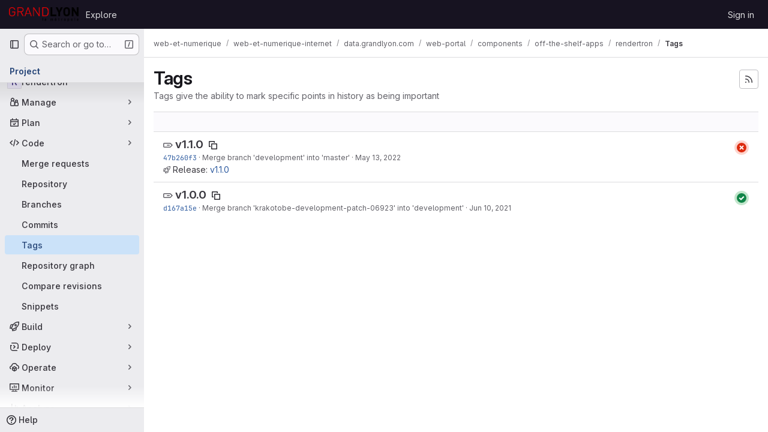

--- FILE ---
content_type: text/html; charset=utf-8
request_url: https://forge.grandlyon.com/web-et-numerique/web-et-numerique-internet/data.grandlyon.com/web-portal/components/off-the-shelf-apps/rendertron/-/tags
body_size: 9349
content:




<!DOCTYPE html>
<html class="gl-system ui-neutral with-top-bar with-header " lang="en">
<head prefix="og: http://ogp.me/ns#">
<meta charset="utf-8">
<meta content="IE=edge" http-equiv="X-UA-Compatible">
<meta content="width=device-width, initial-scale=1" name="viewport">
<title>Tags · web-et-numerique / web-et-numerique-internet / data.grandlyon.com / web-portal / components / off-the-shelf-apps / rendertron · GitLab</title>
<script>
//<![CDATA[
window.gon={};gon.api_version="v4";gon.default_avatar_url="https://forge.grandlyon.com/assets/no_avatar-849f9c04a3a0d0cea2424ae97b27447dc64a7dbfae83c036c45b403392f0e8ba.png";gon.max_file_size=50;gon.asset_host=null;gon.webpack_public_path="/assets/webpack/";gon.relative_url_root="";gon.user_color_mode="gl-system";gon.user_color_scheme="white";gon.markdown_surround_selection=null;gon.markdown_automatic_lists=null;gon.markdown_maintain_indentation=null;gon.math_rendering_limits_enabled=true;gon.allow_immediate_namespaces_deletion=true;gon.recaptcha_api_server_url="https://www.recaptcha.net/recaptcha/api.js";gon.recaptcha_sitekey=null;gon.gitlab_url="https://forge.grandlyon.com";gon.promo_url="https://about.gitlab.com";gon.forum_url="https://forum.gitlab.com";gon.docs_url="https://docs.gitlab.com";gon.revision="d80c7ce7b0f";gon.feature_category="source_code_management";gon.gitlab_logo="/assets/gitlab_logo-2957169c8ef64c58616a1ac3f4fc626e8a35ce4eb3ed31bb0d873712f2a041a0.png";gon.secure=true;gon.sprite_icons="/assets/icons-62cd41f10569bb5050df02409792752f47c042aa91f8d59f11b48b79e724f90d.svg";gon.sprite_file_icons="/assets/file_icons/file_icons-88a95467170997d6a4052c781684c8250847147987090747773c1ee27c513c5f.svg";gon.illustrations_path="/images/illustrations.svg";gon.emoji_sprites_css_path="/assets/emoji_sprites-bd26211944b9d072037ec97cb138f1a52cd03ef185cd38b8d1fcc963245199a1.css";gon.emoji_backend_version=4;gon.gridstack_css_path="/assets/lazy_bundles/gridstack-f42069e5c7b1542688660592b48f2cbd86e26b77030efd195d124dbd8fe64434.css";gon.test_env=false;gon.disable_animations=false;gon.suggested_label_colors={"#cc338b":"Magenta-pink","#dc143c":"Crimson","#c21e56":"Rose red","#cd5b45":"Dark coral","#ed9121":"Carrot orange","#eee600":"Titanium yellow","#009966":"Green-cyan","#8fbc8f":"Dark sea green","#6699cc":"Blue-gray","#e6e6fa":"Lavender","#9400d3":"Dark violet","#330066":"Deep violet","#36454f":"Charcoal grey","#808080":"Gray"};gon.first_day_of_week=1;gon.time_display_relative=true;gon.time_display_format=0;gon.ee=false;gon.jh=false;gon.dot_com=false;gon.uf_error_prefix="UF";gon.pat_prefix="";gon.keyboard_shortcuts_enabled=true;gon.broadcast_message_dismissal_path=null;gon.diagramsnet_url="https://embed.diagrams.net";gon.features={"uiForOrganizations":false,"organizationSwitching":false,"findAndReplace":false,"removeMonitorMetrics":true,"workItemViewForIssues":true,"newProjectCreationForm":false,"workItemsClientSideBoards":false,"glqlWorkItems":false,"glqlAggregation":false,"glqlTypescript":false,"whatsNewFeaturedCarousel":true,"paneledView":false,"imageLightboxes":false,"archiveGroup":false,"projectStudioEnabled":false};
//]]>
</script>

<script>
//<![CDATA[
const root = document.documentElement;
if (window.matchMedia('(prefers-color-scheme: dark)').matches) {
  root.classList.add('gl-dark');
}

window.matchMedia('(prefers-color-scheme: dark)').addEventListener('change', (e) => {
  if (e.matches) {
    root.classList.add('gl-dark');
  } else {
    root.classList.remove('gl-dark');
  }
});

//]]>
</script>




<meta content="light dark" name="color-scheme">
<link rel="stylesheet" href="/assets/application-31997b571ca7c6b3558c28dfe4ebb89a7935fcc042016b30cf4f655121658183.css" media="(prefers-color-scheme: light)" />
<link rel="stylesheet" href="/assets/application_dark-33557c9068371143727a4d6503db8b1d2946038c722ac6e5815522dee2e9ed17.css" media="(prefers-color-scheme: dark)" />
<link rel="stylesheet" href="/assets/page_bundles/commit_description-9e7efe20f0cef17d0606edabfad0418e9eb224aaeaa2dae32c817060fa60abcc.css" /><link rel="stylesheet" href="/assets/page_bundles/work_items-9c736722b9bb76f2c57757ed1bae3a5e79456e78cba897d309ea0aab9503330c.css" /><link rel="stylesheet" href="/assets/page_bundles/notes_shared-57a4db43ec755df32d86f7c5cdd49148a3b4135f33e08d3eee766fa405736239.css" />
<link rel="stylesheet" href="/assets/application_utilities-e3b0c44298fc1c149afbf4c8996fb92427ae41e4649b934ca495991b7852b855.css" media="(prefers-color-scheme: light)" />
<link rel="stylesheet" href="/assets/application_utilities_dark-e3b0c44298fc1c149afbf4c8996fb92427ae41e4649b934ca495991b7852b855.css" media="(prefers-color-scheme: dark)" />
<link rel="stylesheet" href="/assets/tailwind-a9fde9b8ef840a75f25766bd8ab8b53262d10d4a4925fa5da3838923cf8e482f.css" />


<link rel="stylesheet" href="/assets/fonts-deb7ad1d55ca77c0172d8538d53442af63604ff490c74acc2859db295c125bdb.css" />
<link rel="stylesheet" href="/assets/highlight/themes/white-be4fdae1a25a255ed59f155dc9b7449697d7552a98dd3965643301056c8f426a.css" media="(prefers-color-scheme: light)" />
<link rel="stylesheet" href="/assets/highlight/themes/dark-77ed54f14352adb6ae26be56730f321e0273576f8be6e1f73d1d2ac3ec191a0b.css" media="(prefers-color-scheme: dark)" />

<script src="/assets/webpack/runtime.e50f31f5.bundle.js" defer="defer"></script>
<script src="/assets/webpack/main.0ac71cf5.chunk.js" defer="defer"></script>
<script src="/assets/webpack/tracker.4ac2efa2.chunk.js" defer="defer"></script>
<script>
//<![CDATA[
window.snowplowOptions = {"namespace":"gl","hostname":"forge.grandlyon.com:443","postPath":"/-/collect_events","forceSecureTracker":true,"appId":"gitlab_sm"}

gl = window.gl || {};
gl.snowplowStandardContext = {"schema":"iglu:com.gitlab/gitlab_standard/jsonschema/1-1-7","data":{"environment":"self-managed","source":"gitlab-rails","correlation_id":"01KG7K92C33RE080QC5TV85JH7","plan":"free","extra":{},"user_id":null,"global_user_id":null,"user_type":null,"is_gitlab_team_member":null,"namespace_id":401,"ultimate_parent_namespace_id":23,"project_id":589,"feature_enabled_by_namespace_ids":null,"realm":"self-managed","instance_id":"48716bfe-7084-4f8b-83ad-79f1587d3db3","unique_instance_id":"1b11fea4-7783-526a-8b34-def91ab70232","host_name":"forge.grandlyon.com","instance_version":"18.5.5","context_generated_at":"2026-01-30T14:00:27.561Z"}}
gl.snowplowPseudonymizedPageUrl = "https://forge.grandlyon.com/namespace401/project589/-/tags";
gl.maskedDefaultReferrerUrl = null;
gl.ga4MeasurementId = 'G-ENFH3X7M5Y';
gl.duoEvents = [];
gl.onlySendDuoEvents = true;


//]]>
</script>
<link rel="preload" href="/assets/application_utilities-e3b0c44298fc1c149afbf4c8996fb92427ae41e4649b934ca495991b7852b855.css" as="style" type="text/css">
<link rel="preload" href="/assets/application-31997b571ca7c6b3558c28dfe4ebb89a7935fcc042016b30cf4f655121658183.css" as="style" type="text/css">
<link rel="preload" href="/assets/highlight/themes/white-be4fdae1a25a255ed59f155dc9b7449697d7552a98dd3965643301056c8f426a.css" as="style" type="text/css">




<script src="/assets/webpack/commons-pages.groups.new-pages.import.gitlab_projects.new-pages.import.manifest.new-pages.projects.n-44c6c18e.3cf8684d.chunk.js" defer="defer"></script>
<script src="/assets/webpack/commons-pages.search.show-super_sidebar.c76916f4.chunk.js" defer="defer"></script>
<script src="/assets/webpack/super_sidebar.40335732.chunk.js" defer="defer"></script>
<script src="/assets/webpack/commons-pages.projects-pages.projects.activity-pages.projects.alert_management.details-pages.project-2e472f70.e1b4e5a0.chunk.js" defer="defer"></script>
<script src="/assets/webpack/pages.projects.tags.index.b9ec5a55.chunk.js" defer="defer"></script>

<meta content="object" property="og:type">
<meta content="GitLab" property="og:site_name">
<meta content="Tags · web-et-numerique / web-et-numerique-internet / data.grandlyon.com / web-portal / components / off-the-shelf-apps / rendertron · GitLab" property="og:title">
<meta content="Forge logicielle de la Métropole de Lyon (Grand Lyon)" property="og:description">
<meta content="https://forge.grandlyon.com/assets/twitter_card-570ddb06edf56a2312253c5872489847a0f385112ddbcd71ccfa1570febab5d2.jpg" property="og:image">
<meta content="64" property="og:image:width">
<meta content="64" property="og:image:height">
<meta content="https://forge.grandlyon.com/web-et-numerique/web-et-numerique-internet/data.grandlyon.com/web-portal/components/off-the-shelf-apps/rendertron/-/tags" property="og:url">
<meta content="summary" property="twitter:card">
<meta content="Tags · web-et-numerique / web-et-numerique-internet / data.grandlyon.com / web-portal / components / off-the-shelf-apps / rendertron · GitLab" property="twitter:title">
<meta content="Forge logicielle de la Métropole de Lyon (Grand Lyon)" property="twitter:description">
<meta content="https://forge.grandlyon.com/assets/twitter_card-570ddb06edf56a2312253c5872489847a0f385112ddbcd71ccfa1570febab5d2.jpg" property="twitter:image">

<meta name="csrf-param" content="authenticity_token" />
<meta name="csrf-token" content="aK9eCKygUXkVYBCMc2P4uA61tHTfg3UQC2Z4ItoFghR6gron2ivvCC3vXn7XQx_FBSvUBiMsnm1Ev1ZwynNy3A" />
<meta name="csp-nonce" />
<meta name="action-cable-url" content="/-/cable" />
<link href="/-/manifest.json" rel="manifest">
<link rel="icon" type="image/png" href="/uploads/-/system/appearance/favicon/1/Favicon_Forge_Logicielle.png" id="favicon" data-original-href="/uploads/-/system/appearance/favicon/1/Favicon_Forge_Logicielle.png" />
<link rel="apple-touch-icon" type="image/x-icon" href="/assets/apple-touch-icon-b049d4bc0dd9626f31db825d61880737befc7835982586d015bded10b4435460.png" />
<link href="/search/opensearch.xml" rel="search" title="Search GitLab" type="application/opensearchdescription+xml">
<link rel="alternate" type="application/atom+xml" title="rendertron tags" href="https://forge.grandlyon.com/web-et-numerique/web-et-numerique-internet/data.grandlyon.com/web-portal/components/off-the-shelf-apps/rendertron/-/tags?format=atom" />




<meta content="Forge logicielle de la Métropole de Lyon (Grand Lyon)" name="description">
<meta content="#ececef" name="theme-color">
</head>

<body class="tab-width-8 gl-browser-chrome gl-platform-mac body-fixed-scrollbar" data-group="off-the-shelf-apps" data-group-full-path="web-et-numerique/web-et-numerique-internet/data.grandlyon.com/web-portal/components/off-the-shelf-apps" data-namespace-id="401" data-page="projects:tags:index" data-project="rendertron" data-project-full-path="web-et-numerique/web-et-numerique-internet/data.grandlyon.com/web-portal/components/off-the-shelf-apps/rendertron" data-project-id="589" data-project-studio-available="false" data-project-studio-enabled="false">
<div id="js-tooltips-container"></div>

<script>
//<![CDATA[
gl = window.gl || {};
gl.client = {"isChrome":true,"isMac":true};


//]]>
</script>


<header class="header-logged-out" data-testid="navbar">
<a class="gl-sr-only gl-accessibility" href="#content-body">Skip to content</a>
<div class="container-fluid">
<nav aria-label="Explore GitLab" class="header-logged-out-nav gl-flex gl-gap-3 gl-justify-between">
<div class="gl-flex gl-items-center gl-gap-1">
<span class="gl-sr-only">GitLab</span>
<a title="Homepage" id="logo" class="header-logged-out-logo has-tooltip" aria-label="Homepage" data-track-label="main_navigation" data-track-action="click_gitlab_logo_link" data-track-property="navigation_top" href="/"><img class="brand-header-logo lazy" alt="" data-src="/uploads/-/system/appearance/header_logo/1/logo-grand-lyon-la-metropole.png" src="[data-uri]" />
</a></div>
<ul class="gl-list-none gl-p-0 gl-m-0 gl-flex gl-gap-3 gl-items-center gl-grow">
<li class="header-logged-out-nav-item">
<a class="" href="/explore">Explore</a>
</li>
</ul>
<ul class="gl-list-none gl-p-0 gl-m-0 gl-flex gl-gap-3 gl-items-center gl-justify-end">
<li class="header-logged-out-nav-item">
<a href="/users/sign_in?redirect_to_referer=yes">Sign in</a>
</li>
</ul>
</nav>
</div>
</header>

<div class="layout-page page-with-super-sidebar">
<aside class="js-super-sidebar super-sidebar super-sidebar-loading" data-command-palette="{&quot;project_files_url&quot;:&quot;/web-et-numerique/web-et-numerique-internet/data.grandlyon.com/web-portal/components/off-the-shelf-apps/rendertron/-/files/development?format=json&quot;,&quot;project_blob_url&quot;:&quot;/web-et-numerique/web-et-numerique-internet/data.grandlyon.com/web-portal/components/off-the-shelf-apps/rendertron/-/blob/development&quot;}" data-force-desktop-expanded-sidebar="" data-is-saas="false" data-root-path="/" data-sidebar="{&quot;is_logged_in&quot;:false,&quot;compare_plans_url&quot;:&quot;https://about.gitlab.com/pricing&quot;,&quot;context_switcher_links&quot;:[{&quot;title&quot;:&quot;Explore&quot;,&quot;link&quot;:&quot;/explore&quot;,&quot;icon&quot;:&quot;compass&quot;}],&quot;current_menu_items&quot;:[{&quot;id&quot;:&quot;project_overview&quot;,&quot;title&quot;:&quot;rendertron&quot;,&quot;entity_id&quot;:589,&quot;link&quot;:&quot;/web-et-numerique/web-et-numerique-internet/data.grandlyon.com/web-portal/components/off-the-shelf-apps/rendertron&quot;,&quot;link_classes&quot;:&quot;shortcuts-project&quot;,&quot;is_active&quot;:false},{&quot;id&quot;:&quot;manage_menu&quot;,&quot;title&quot;:&quot;Manage&quot;,&quot;icon&quot;:&quot;users&quot;,&quot;avatar_shape&quot;:&quot;rect&quot;,&quot;link&quot;:&quot;/web-et-numerique/web-et-numerique-internet/data.grandlyon.com/web-portal/components/off-the-shelf-apps/rendertron/activity&quot;,&quot;is_active&quot;:false,&quot;items&quot;:[{&quot;id&quot;:&quot;activity&quot;,&quot;title&quot;:&quot;Activity&quot;,&quot;link&quot;:&quot;/web-et-numerique/web-et-numerique-internet/data.grandlyon.com/web-portal/components/off-the-shelf-apps/rendertron/activity&quot;,&quot;link_classes&quot;:&quot;shortcuts-project-activity&quot;,&quot;is_active&quot;:false},{&quot;id&quot;:&quot;members&quot;,&quot;title&quot;:&quot;Members&quot;,&quot;link&quot;:&quot;/web-et-numerique/web-et-numerique-internet/data.grandlyon.com/web-portal/components/off-the-shelf-apps/rendertron/-/project_members&quot;,&quot;is_active&quot;:false},{&quot;id&quot;:&quot;labels&quot;,&quot;title&quot;:&quot;Labels&quot;,&quot;link&quot;:&quot;/web-et-numerique/web-et-numerique-internet/data.grandlyon.com/web-portal/components/off-the-shelf-apps/rendertron/-/labels&quot;,&quot;is_active&quot;:false}],&quot;separated&quot;:false},{&quot;id&quot;:&quot;plan_menu&quot;,&quot;title&quot;:&quot;Plan&quot;,&quot;icon&quot;:&quot;planning&quot;,&quot;avatar_shape&quot;:&quot;rect&quot;,&quot;link&quot;:&quot;/web-et-numerique/web-et-numerique-internet/data.grandlyon.com/web-portal/components/off-the-shelf-apps/rendertron/-/issues&quot;,&quot;is_active&quot;:false,&quot;items&quot;:[{&quot;id&quot;:&quot;project_issue_list&quot;,&quot;title&quot;:&quot;Issues&quot;,&quot;link&quot;:&quot;/web-et-numerique/web-et-numerique-internet/data.grandlyon.com/web-portal/components/off-the-shelf-apps/rendertron/-/issues&quot;,&quot;link_classes&quot;:&quot;shortcuts-issues has-sub-items&quot;,&quot;pill_count_field&quot;:&quot;openIssuesCount&quot;,&quot;pill_count_dynamic&quot;:false,&quot;is_active&quot;:false},{&quot;id&quot;:&quot;boards&quot;,&quot;title&quot;:&quot;Issue boards&quot;,&quot;link&quot;:&quot;/web-et-numerique/web-et-numerique-internet/data.grandlyon.com/web-portal/components/off-the-shelf-apps/rendertron/-/boards&quot;,&quot;link_classes&quot;:&quot;shortcuts-issue-boards&quot;,&quot;is_active&quot;:false},{&quot;id&quot;:&quot;milestones&quot;,&quot;title&quot;:&quot;Milestones&quot;,&quot;link&quot;:&quot;/web-et-numerique/web-et-numerique-internet/data.grandlyon.com/web-portal/components/off-the-shelf-apps/rendertron/-/milestones&quot;,&quot;is_active&quot;:false},{&quot;id&quot;:&quot;project_wiki&quot;,&quot;title&quot;:&quot;Wiki&quot;,&quot;link&quot;:&quot;/web-et-numerique/web-et-numerique-internet/data.grandlyon.com/web-portal/components/off-the-shelf-apps/rendertron/-/wikis/home&quot;,&quot;link_classes&quot;:&quot;shortcuts-wiki&quot;,&quot;is_active&quot;:false}],&quot;separated&quot;:false},{&quot;id&quot;:&quot;code_menu&quot;,&quot;title&quot;:&quot;Code&quot;,&quot;icon&quot;:&quot;code&quot;,&quot;avatar_shape&quot;:&quot;rect&quot;,&quot;link&quot;:&quot;/web-et-numerique/web-et-numerique-internet/data.grandlyon.com/web-portal/components/off-the-shelf-apps/rendertron/-/merge_requests&quot;,&quot;is_active&quot;:true,&quot;items&quot;:[{&quot;id&quot;:&quot;project_merge_request_list&quot;,&quot;title&quot;:&quot;Merge requests&quot;,&quot;link&quot;:&quot;/web-et-numerique/web-et-numerique-internet/data.grandlyon.com/web-portal/components/off-the-shelf-apps/rendertron/-/merge_requests&quot;,&quot;link_classes&quot;:&quot;shortcuts-merge_requests&quot;,&quot;pill_count_field&quot;:&quot;openMergeRequestsCount&quot;,&quot;pill_count_dynamic&quot;:false,&quot;is_active&quot;:false},{&quot;id&quot;:&quot;files&quot;,&quot;title&quot;:&quot;Repository&quot;,&quot;link&quot;:&quot;/web-et-numerique/web-et-numerique-internet/data.grandlyon.com/web-portal/components/off-the-shelf-apps/rendertron/-/tree/development&quot;,&quot;link_classes&quot;:&quot;shortcuts-tree&quot;,&quot;is_active&quot;:false},{&quot;id&quot;:&quot;branches&quot;,&quot;title&quot;:&quot;Branches&quot;,&quot;link&quot;:&quot;/web-et-numerique/web-et-numerique-internet/data.grandlyon.com/web-portal/components/off-the-shelf-apps/rendertron/-/branches&quot;,&quot;is_active&quot;:false},{&quot;id&quot;:&quot;commits&quot;,&quot;title&quot;:&quot;Commits&quot;,&quot;link&quot;:&quot;/web-et-numerique/web-et-numerique-internet/data.grandlyon.com/web-portal/components/off-the-shelf-apps/rendertron/-/commits/development?ref_type=heads&quot;,&quot;link_classes&quot;:&quot;shortcuts-commits&quot;,&quot;is_active&quot;:false},{&quot;id&quot;:&quot;tags&quot;,&quot;title&quot;:&quot;Tags&quot;,&quot;link&quot;:&quot;/web-et-numerique/web-et-numerique-internet/data.grandlyon.com/web-portal/components/off-the-shelf-apps/rendertron/-/tags&quot;,&quot;is_active&quot;:true},{&quot;id&quot;:&quot;graphs&quot;,&quot;title&quot;:&quot;Repository graph&quot;,&quot;link&quot;:&quot;/web-et-numerique/web-et-numerique-internet/data.grandlyon.com/web-portal/components/off-the-shelf-apps/rendertron/-/network/development?ref_type=heads&quot;,&quot;link_classes&quot;:&quot;shortcuts-network&quot;,&quot;is_active&quot;:false},{&quot;id&quot;:&quot;compare&quot;,&quot;title&quot;:&quot;Compare revisions&quot;,&quot;link&quot;:&quot;/web-et-numerique/web-et-numerique-internet/data.grandlyon.com/web-portal/components/off-the-shelf-apps/rendertron/-/compare?from=development\u0026to=development&quot;,&quot;is_active&quot;:false},{&quot;id&quot;:&quot;project_snippets&quot;,&quot;title&quot;:&quot;Snippets&quot;,&quot;link&quot;:&quot;/web-et-numerique/web-et-numerique-internet/data.grandlyon.com/web-portal/components/off-the-shelf-apps/rendertron/-/snippets&quot;,&quot;link_classes&quot;:&quot;shortcuts-snippets&quot;,&quot;is_active&quot;:false}],&quot;separated&quot;:false},{&quot;id&quot;:&quot;build_menu&quot;,&quot;title&quot;:&quot;Build&quot;,&quot;icon&quot;:&quot;rocket&quot;,&quot;avatar_shape&quot;:&quot;rect&quot;,&quot;link&quot;:&quot;/web-et-numerique/web-et-numerique-internet/data.grandlyon.com/web-portal/components/off-the-shelf-apps/rendertron/-/pipelines&quot;,&quot;is_active&quot;:false,&quot;items&quot;:[{&quot;id&quot;:&quot;pipelines&quot;,&quot;title&quot;:&quot;Pipelines&quot;,&quot;link&quot;:&quot;/web-et-numerique/web-et-numerique-internet/data.grandlyon.com/web-portal/components/off-the-shelf-apps/rendertron/-/pipelines&quot;,&quot;link_classes&quot;:&quot;shortcuts-pipelines&quot;,&quot;is_active&quot;:false},{&quot;id&quot;:&quot;jobs&quot;,&quot;title&quot;:&quot;Jobs&quot;,&quot;link&quot;:&quot;/web-et-numerique/web-et-numerique-internet/data.grandlyon.com/web-portal/components/off-the-shelf-apps/rendertron/-/jobs&quot;,&quot;link_classes&quot;:&quot;shortcuts-builds&quot;,&quot;is_active&quot;:false},{&quot;id&quot;:&quot;pipeline_schedules&quot;,&quot;title&quot;:&quot;Pipeline schedules&quot;,&quot;link&quot;:&quot;/web-et-numerique/web-et-numerique-internet/data.grandlyon.com/web-portal/components/off-the-shelf-apps/rendertron/-/pipeline_schedules&quot;,&quot;link_classes&quot;:&quot;shortcuts-builds&quot;,&quot;is_active&quot;:false},{&quot;id&quot;:&quot;artifacts&quot;,&quot;title&quot;:&quot;Artifacts&quot;,&quot;link&quot;:&quot;/web-et-numerique/web-et-numerique-internet/data.grandlyon.com/web-portal/components/off-the-shelf-apps/rendertron/-/artifacts&quot;,&quot;link_classes&quot;:&quot;shortcuts-builds&quot;,&quot;is_active&quot;:false}],&quot;separated&quot;:false},{&quot;id&quot;:&quot;deploy_menu&quot;,&quot;title&quot;:&quot;Deploy&quot;,&quot;icon&quot;:&quot;deployments&quot;,&quot;avatar_shape&quot;:&quot;rect&quot;,&quot;link&quot;:&quot;/web-et-numerique/web-et-numerique-internet/data.grandlyon.com/web-portal/components/off-the-shelf-apps/rendertron/-/releases&quot;,&quot;is_active&quot;:false,&quot;items&quot;:[{&quot;id&quot;:&quot;releases&quot;,&quot;title&quot;:&quot;Releases&quot;,&quot;link&quot;:&quot;/web-et-numerique/web-et-numerique-internet/data.grandlyon.com/web-portal/components/off-the-shelf-apps/rendertron/-/releases&quot;,&quot;link_classes&quot;:&quot;shortcuts-deployments-releases&quot;,&quot;is_active&quot;:false},{&quot;id&quot;:&quot;packages_registry&quot;,&quot;title&quot;:&quot;Package registry&quot;,&quot;link&quot;:&quot;/web-et-numerique/web-et-numerique-internet/data.grandlyon.com/web-portal/components/off-the-shelf-apps/rendertron/-/packages&quot;,&quot;link_classes&quot;:&quot;shortcuts-container-registry&quot;,&quot;is_active&quot;:false},{&quot;id&quot;:&quot;container_registry&quot;,&quot;title&quot;:&quot;Container registry&quot;,&quot;link&quot;:&quot;/web-et-numerique/web-et-numerique-internet/data.grandlyon.com/web-portal/components/off-the-shelf-apps/rendertron/container_registry&quot;,&quot;is_active&quot;:false},{&quot;id&quot;:&quot;model_registry&quot;,&quot;title&quot;:&quot;Model registry&quot;,&quot;link&quot;:&quot;/web-et-numerique/web-et-numerique-internet/data.grandlyon.com/web-portal/components/off-the-shelf-apps/rendertron/-/ml/models&quot;,&quot;is_active&quot;:false}],&quot;separated&quot;:false},{&quot;id&quot;:&quot;operations_menu&quot;,&quot;title&quot;:&quot;Operate&quot;,&quot;icon&quot;:&quot;cloud-pod&quot;,&quot;avatar_shape&quot;:&quot;rect&quot;,&quot;link&quot;:&quot;/web-et-numerique/web-et-numerique-internet/data.grandlyon.com/web-portal/components/off-the-shelf-apps/rendertron/-/environments&quot;,&quot;is_active&quot;:false,&quot;items&quot;:[{&quot;id&quot;:&quot;environments&quot;,&quot;title&quot;:&quot;Environments&quot;,&quot;link&quot;:&quot;/web-et-numerique/web-et-numerique-internet/data.grandlyon.com/web-portal/components/off-the-shelf-apps/rendertron/-/environments&quot;,&quot;link_classes&quot;:&quot;shortcuts-environments&quot;,&quot;is_active&quot;:false},{&quot;id&quot;:&quot;infrastructure_registry&quot;,&quot;title&quot;:&quot;Terraform modules&quot;,&quot;link&quot;:&quot;/web-et-numerique/web-et-numerique-internet/data.grandlyon.com/web-portal/components/off-the-shelf-apps/rendertron/-/terraform_module_registry&quot;,&quot;is_active&quot;:false}],&quot;separated&quot;:false},{&quot;id&quot;:&quot;monitor_menu&quot;,&quot;title&quot;:&quot;Monitor&quot;,&quot;icon&quot;:&quot;monitor&quot;,&quot;avatar_shape&quot;:&quot;rect&quot;,&quot;link&quot;:&quot;/web-et-numerique/web-et-numerique-internet/data.grandlyon.com/web-portal/components/off-the-shelf-apps/rendertron/-/incidents&quot;,&quot;is_active&quot;:false,&quot;items&quot;:[{&quot;id&quot;:&quot;incidents&quot;,&quot;title&quot;:&quot;Incidents&quot;,&quot;link&quot;:&quot;/web-et-numerique/web-et-numerique-internet/data.grandlyon.com/web-portal/components/off-the-shelf-apps/rendertron/-/incidents&quot;,&quot;is_active&quot;:false}],&quot;separated&quot;:false},{&quot;id&quot;:&quot;analyze_menu&quot;,&quot;title&quot;:&quot;Analyze&quot;,&quot;icon&quot;:&quot;chart&quot;,&quot;avatar_shape&quot;:&quot;rect&quot;,&quot;link&quot;:&quot;/web-et-numerique/web-et-numerique-internet/data.grandlyon.com/web-portal/components/off-the-shelf-apps/rendertron/-/value_stream_analytics&quot;,&quot;is_active&quot;:false,&quot;items&quot;:[{&quot;id&quot;:&quot;cycle_analytics&quot;,&quot;title&quot;:&quot;Value stream analytics&quot;,&quot;link&quot;:&quot;/web-et-numerique/web-et-numerique-internet/data.grandlyon.com/web-portal/components/off-the-shelf-apps/rendertron/-/value_stream_analytics&quot;,&quot;link_classes&quot;:&quot;shortcuts-project-cycle-analytics&quot;,&quot;is_active&quot;:false},{&quot;id&quot;:&quot;contributors&quot;,&quot;title&quot;:&quot;Contributor analytics&quot;,&quot;link&quot;:&quot;/web-et-numerique/web-et-numerique-internet/data.grandlyon.com/web-portal/components/off-the-shelf-apps/rendertron/-/graphs/development?ref_type=heads&quot;,&quot;is_active&quot;:false},{&quot;id&quot;:&quot;ci_cd_analytics&quot;,&quot;title&quot;:&quot;CI/CD analytics&quot;,&quot;link&quot;:&quot;/web-et-numerique/web-et-numerique-internet/data.grandlyon.com/web-portal/components/off-the-shelf-apps/rendertron/-/pipelines/charts&quot;,&quot;is_active&quot;:false},{&quot;id&quot;:&quot;repository_analytics&quot;,&quot;title&quot;:&quot;Repository analytics&quot;,&quot;link&quot;:&quot;/web-et-numerique/web-et-numerique-internet/data.grandlyon.com/web-portal/components/off-the-shelf-apps/rendertron/-/graphs/development/charts&quot;,&quot;link_classes&quot;:&quot;shortcuts-repository-charts&quot;,&quot;is_active&quot;:false},{&quot;id&quot;:&quot;model_experiments&quot;,&quot;title&quot;:&quot;Model experiments&quot;,&quot;link&quot;:&quot;/web-et-numerique/web-et-numerique-internet/data.grandlyon.com/web-portal/components/off-the-shelf-apps/rendertron/-/ml/experiments&quot;,&quot;is_active&quot;:false}],&quot;separated&quot;:false}],&quot;current_context_header&quot;:&quot;Project&quot;,&quot;support_path&quot;:&quot;https://about.gitlab.com/get-help/&quot;,&quot;docs_path&quot;:&quot;/help/docs&quot;,&quot;display_whats_new&quot;:false,&quot;show_version_check&quot;:null,&quot;search&quot;:{&quot;search_path&quot;:&quot;/search&quot;,&quot;issues_path&quot;:&quot;/dashboard/issues&quot;,&quot;mr_path&quot;:&quot;/dashboard/merge_requests&quot;,&quot;autocomplete_path&quot;:&quot;/search/autocomplete&quot;,&quot;settings_path&quot;:&quot;/search/settings&quot;,&quot;search_context&quot;:{&quot;group&quot;:{&quot;id&quot;:401,&quot;name&quot;:&quot;off-the-shelf-apps&quot;,&quot;full_name&quot;:&quot;web-et-numerique / web-et-numerique-internet / data.grandlyon.com / web-portal / components / off-the-shelf-apps&quot;},&quot;group_metadata&quot;:{&quot;issues_path&quot;:&quot;/groups/web-et-numerique/web-et-numerique-internet/data.grandlyon.com/web-portal/components/off-the-shelf-apps/-/issues&quot;,&quot;mr_path&quot;:&quot;/groups/web-et-numerique/web-et-numerique-internet/data.grandlyon.com/web-portal/components/off-the-shelf-apps/-/merge_requests&quot;},&quot;project&quot;:{&quot;id&quot;:589,&quot;name&quot;:&quot;rendertron&quot;},&quot;project_metadata&quot;:{&quot;mr_path&quot;:&quot;/web-et-numerique/web-et-numerique-internet/data.grandlyon.com/web-portal/components/off-the-shelf-apps/rendertron/-/merge_requests&quot;,&quot;issues_path&quot;:&quot;/web-et-numerique/web-et-numerique-internet/data.grandlyon.com/web-portal/components/off-the-shelf-apps/rendertron/-/issues&quot;},&quot;code_search&quot;:true,&quot;scope&quot;:null,&quot;for_snippets&quot;:null}},&quot;panel_type&quot;:&quot;project&quot;,&quot;shortcut_links&quot;:[{&quot;title&quot;:&quot;Snippets&quot;,&quot;href&quot;:&quot;/explore/snippets&quot;,&quot;css_class&quot;:&quot;dashboard-shortcuts-snippets&quot;},{&quot;title&quot;:&quot;Groups&quot;,&quot;href&quot;:&quot;/explore/groups&quot;,&quot;css_class&quot;:&quot;dashboard-shortcuts-groups&quot;},{&quot;title&quot;:&quot;Projects&quot;,&quot;href&quot;:&quot;/explore/projects/starred&quot;,&quot;css_class&quot;:&quot;dashboard-shortcuts-projects&quot;}],&quot;terms&quot;:&quot;/-/users/terms&quot;}"></aside>


<div class="content-wrapper">
<div class="broadcast-wrapper">



</div>
<div class="alert-wrapper alert-wrapper-top-space gl-flex gl-flex-col gl-gap-3 container-fluid container-limited">



























</div>

<div class="top-bar-fixed container-fluid" data-testid="top-bar">
<div class="top-bar-container gl-flex gl-items-center gl-gap-2">
<div class="gl-grow gl-basis-0 gl-flex gl-items-center gl-justify-start gl-gap-3">
<button class="gl-button btn btn-icon btn-md btn-default btn-default-tertiary js-super-sidebar-toggle-expand super-sidebar-toggle -gl-ml-3" aria-controls="super-sidebar" aria-expanded="false" aria-label="Primary navigation sidebar" type="button"><svg class="s16 gl-icon gl-button-icon " data-testid="sidebar-icon"><use href="/assets/icons-62cd41f10569bb5050df02409792752f47c042aa91f8d59f11b48b79e724f90d.svg#sidebar"></use></svg>

</button>
<script type="application/ld+json">
{"@context":"https://schema.org","@type":"BreadcrumbList","itemListElement":[{"@type":"ListItem","position":1,"name":"web-et-numerique","item":"https://forge.grandlyon.com/web-et-numerique"},{"@type":"ListItem","position":2,"name":"web-et-numerique-internet","item":"https://forge.grandlyon.com/web-et-numerique/web-et-numerique-internet"},{"@type":"ListItem","position":3,"name":"data.grandlyon.com","item":"https://forge.grandlyon.com/web-et-numerique/web-et-numerique-internet/data.grandlyon.com"},{"@type":"ListItem","position":4,"name":"web-portal","item":"https://forge.grandlyon.com/web-et-numerique/web-et-numerique-internet/data.grandlyon.com/web-portal"},{"@type":"ListItem","position":5,"name":"components","item":"https://forge.grandlyon.com/web-et-numerique/web-et-numerique-internet/data.grandlyon.com/web-portal/components"},{"@type":"ListItem","position":6,"name":"off-the-shelf-apps","item":"https://forge.grandlyon.com/web-et-numerique/web-et-numerique-internet/data.grandlyon.com/web-portal/components/off-the-shelf-apps"},{"@type":"ListItem","position":7,"name":"rendertron","item":"https://forge.grandlyon.com/web-et-numerique/web-et-numerique-internet/data.grandlyon.com/web-portal/components/off-the-shelf-apps/rendertron"},{"@type":"ListItem","position":8,"name":"Tags","item":"https://forge.grandlyon.com/web-et-numerique/web-et-numerique-internet/data.grandlyon.com/web-portal/components/off-the-shelf-apps/rendertron/-/tags"}]}


</script>
<div data-testid="breadcrumb-links" id="js-vue-page-breadcrumbs-wrapper">
<div data-breadcrumbs-json="[{&quot;text&quot;:&quot;web-et-numerique&quot;,&quot;href&quot;:&quot;/web-et-numerique&quot;,&quot;avatarPath&quot;:null},{&quot;text&quot;:&quot;web-et-numerique-internet&quot;,&quot;href&quot;:&quot;/web-et-numerique/web-et-numerique-internet&quot;,&quot;avatarPath&quot;:null},{&quot;text&quot;:&quot;data.grandlyon.com&quot;,&quot;href&quot;:&quot;/web-et-numerique/web-et-numerique-internet/data.grandlyon.com&quot;,&quot;avatarPath&quot;:null},{&quot;text&quot;:&quot;web-portal&quot;,&quot;href&quot;:&quot;/web-et-numerique/web-et-numerique-internet/data.grandlyon.com/web-portal&quot;,&quot;avatarPath&quot;:null},{&quot;text&quot;:&quot;components&quot;,&quot;href&quot;:&quot;/web-et-numerique/web-et-numerique-internet/data.grandlyon.com/web-portal/components&quot;,&quot;avatarPath&quot;:null},{&quot;text&quot;:&quot;off-the-shelf-apps&quot;,&quot;href&quot;:&quot;/web-et-numerique/web-et-numerique-internet/data.grandlyon.com/web-portal/components/off-the-shelf-apps&quot;,&quot;avatarPath&quot;:null},{&quot;text&quot;:&quot;rendertron&quot;,&quot;href&quot;:&quot;/web-et-numerique/web-et-numerique-internet/data.grandlyon.com/web-portal/components/off-the-shelf-apps/rendertron&quot;,&quot;avatarPath&quot;:null},{&quot;text&quot;:&quot;Tags&quot;,&quot;href&quot;:&quot;/web-et-numerique/web-et-numerique-internet/data.grandlyon.com/web-portal/components/off-the-shelf-apps/rendertron/-/tags&quot;,&quot;avatarPath&quot;:null}]" id="js-vue-page-breadcrumbs"></div>
<div id="js-injected-page-breadcrumbs"></div>
<div id="js-page-breadcrumbs-extra"></div>
</div>


</div>

</div>
</div>

<div class="container-fluid container-limited project-highlight-puc">
<main class="content" id="content-body" itemscope itemtype="http://schema.org/SoftwareSourceCode">
<div id="js-drawer-container"></div>
<div class="flash-container flash-container-page sticky" data-testid="flash-container">
<div id="js-global-alerts"></div>
</div>






<header class="gl-flex gl-flex-wrap gl-items-center gl-justify-between gl-gap-y-3 gl-my-5">
<div class="gl-flex gl-flex-wrap gl-justify-between gl-gap-x-5 gl-gap-y-3 gl-w-full @md/panel:gl-flex-nowrap">
<h1 class="gl-heading-1 !gl-m-0" data-testid="page-heading">
Tags
</h1>
<div class="page-heading-actions gl-self-start gl-flex gl-flex-wrap gl-items-center gl-gap-3 gl-w-full gl-shrink-0 @sm/panel:gl-w-auto @md/panel:gl-mt-1 @lg/panel:gl-mt-2" data-testid="page-heading-actions">
<a title="Tags feed" class="gl-button btn btn-icon btn-md btn-default has-tooltip gl-ml-auto" href="/web-et-numerique/web-et-numerique-internet/data.grandlyon.com/web-portal/components/off-the-shelf-apps/rendertron/-/tags?format=atom"><svg class="s16 gl-icon gl-button-icon " data-testid="rss-icon"><use href="/assets/icons-62cd41f10569bb5050df02409792752f47c042aa91f8d59f11b48b79e724f90d.svg#rss"></use></svg>

</a>

</div>
</div>
<div class="gl-w-full gl-text-subtle" data-testid="page-heading-description">
Tags give the ability to mark specific points in history as being important
</div>
</header>
<div class="row-content-block">
<div data-filter-tags-path="/web-et-numerique/web-et-numerique-internet/data.grandlyon.com/web-portal/components/off-the-shelf-apps/rendertron/-/tags?sort=updated_desc" data-sort-options="{&quot;name_asc&quot;:&quot;Name&quot;,&quot;updated_asc&quot;:&quot;Oldest updated&quot;,&quot;updated_desc&quot;:&quot;Updated date&quot;,&quot;version_desc&quot;:&quot;Latest version&quot;,&quot;version_asc&quot;:&quot;Oldest version&quot;}" id="js-tags-sort-dropdown"></div>
</div>

<ul class="flex-list content-list">
<li class="gl-justify-between @md/panel:!gl-flex !gl-items-start !gl-px-5" data-testid="tag-row">
<div class="gl-flex-auto">
<h2 class="gl-inline gl-m-0 gl-font-bold gl-text-size-h2">
<svg class="s16 gl-fill-icon-subtle" data-testid="tag-icon"><use href="/assets/icons-62cd41f10569bb5050df02409792752f47c042aa91f8d59f11b48b79e724f90d.svg#tag"></use></svg>
<a href="/web-et-numerique/web-et-numerique-internet/data.grandlyon.com/web-portal/components/off-the-shelf-apps/rendertron/-/tags/v1.1.0">v1.1.0</a>
<button class="gl-button btn btn-icon btn-sm btn-default btn-default-tertiary " title="Copy tag name" aria-label="Copy tag name" aria-live="polite" data-toggle="tooltip" data-placement="bottom" data-container="body" data-html="true" data-clipboard-text="v1.1.0" type="button"><svg class="s16 gl-icon gl-button-icon " data-testid="copy-to-clipboard-icon"><use href="/assets/icons-62cd41f10569bb5050df02409792752f47c042aa91f8d59f11b48b79e724f90d.svg#copy-to-clipboard"></use></svg>

</button>
</h2>
<div class="gl-truncate">
<div class="branch-commit gl-text-sm gl-text-subtle gl-truncate">
<a class="commit-sha" href="/web-et-numerique/web-et-numerique-internet/data.grandlyon.com/web-portal/components/off-the-shelf-apps/rendertron/-/commit/47b260f35035bfc3c5a3cbf5c33f5e9472604af6">47b260f3</a>
&middot;
<span>
<a class="commit-row-message !gl-text-subtle" href="/web-et-numerique/web-et-numerique-internet/data.grandlyon.com/web-portal/components/off-the-shelf-apps/rendertron/-/commit/47b260f35035bfc3c5a3cbf5c33f5e9472604af6">Merge branch 'development' into 'master'</a>
</span>
&middot;
<span class="gl-text-subtle"><time class="js-timeago" title="May 13, 2022 1:39pm" datetime="2022-05-13T13:39:13Z" tabindex="0" aria-label="May 13, 2022 1:39pm" data-toggle="tooltip" data-placement="top" data-container="body">May 13, 2022</time></span>
</div>

</div>
<span>
<svg class="s12 gl-fill-icon-subtle" data-testid="rocket-icon"><use href="/assets/icons-62cd41f10569bb5050df02409792752f47c042aa91f8d59f11b48b79e724f90d.svg#rocket"></use></svg>
Release:
<a class="!gl-text-link" data-testid="release-link" href="/web-et-numerique/web-et-numerique-internet/data.grandlyon.com/web-portal/components/off-the-shelf-apps/rendertron/-/releases/v1.1.0">v1.1.0</a>
</span>

</div>
<div class="gl-grow-0 gl-shrink-0 gl-flex gl-flex-row gl-items-center gl-gap-3 gl-mt-2">
<a href="/web-et-numerique/web-et-numerique-internet/data.grandlyon.com/web-portal/components/off-the-shelf-apps/rendertron/-/pipelines/124843" class="ci-icon ci-icon-variant-danger gl-inline-flex gl-items-center gl-text-sm" title="Pipeline: failed" data-toggle="tooltip" data-placement="left" data-container="body" data-testid="ci-icon"><span class="ci-icon-gl-icon-wrapper"><svg class="s24 gl-icon" data-testid="status_failed_borderless-icon"><use href="/assets/icons-62cd41f10569bb5050df02409792752f47c042aa91f8d59f11b48b79e724f90d.svg#status_failed_borderless"></use></svg></span></a>

<div class="js-source-code-dropdown" data-css-class="" data-download-artifacts="[]" data-download-links="[{&quot;text&quot;:&quot;zip&quot;,&quot;path&quot;:&quot;/web-et-numerique/web-et-numerique-internet/data.grandlyon.com/web-portal/components/off-the-shelf-apps/rendertron/-/archive/v1.1.0/rendertron-v1.1.0.zip?ref_type=tags&quot;},{&quot;text&quot;:&quot;tar.gz&quot;,&quot;path&quot;:&quot;/web-et-numerique/web-et-numerique-internet/data.grandlyon.com/web-portal/components/off-the-shelf-apps/rendertron/-/archive/v1.1.0/rendertron-v1.1.0.tar.gz?ref_type=tags&quot;},{&quot;text&quot;:&quot;tar.bz2&quot;,&quot;path&quot;:&quot;/web-et-numerique/web-et-numerique-internet/data.grandlyon.com/web-portal/components/off-the-shelf-apps/rendertron/-/archive/v1.1.0/rendertron-v1.1.0.tar.bz2?ref_type=tags&quot;},{&quot;text&quot;:&quot;tar&quot;,&quot;path&quot;:&quot;/web-et-numerique/web-et-numerique-internet/data.grandlyon.com/web-portal/components/off-the-shelf-apps/rendertron/-/archive/v1.1.0/rendertron-v1.1.0.tar?ref_type=tags&quot;}]"></div>

</div>
</li>
<li class="gl-justify-between @md/panel:!gl-flex !gl-items-start !gl-px-5" data-testid="tag-row">
<div class="gl-flex-auto">
<h2 class="gl-inline gl-m-0 gl-font-bold gl-text-size-h2">
<svg class="s16 gl-fill-icon-subtle" data-testid="tag-icon"><use href="/assets/icons-62cd41f10569bb5050df02409792752f47c042aa91f8d59f11b48b79e724f90d.svg#tag"></use></svg>
<a href="/web-et-numerique/web-et-numerique-internet/data.grandlyon.com/web-portal/components/off-the-shelf-apps/rendertron/-/tags/v1.0.0">v1.0.0</a>
<button class="gl-button btn btn-icon btn-sm btn-default btn-default-tertiary " title="Copy tag name" aria-label="Copy tag name" aria-live="polite" data-toggle="tooltip" data-placement="bottom" data-container="body" data-html="true" data-clipboard-text="v1.0.0" type="button"><svg class="s16 gl-icon gl-button-icon " data-testid="copy-to-clipboard-icon"><use href="/assets/icons-62cd41f10569bb5050df02409792752f47c042aa91f8d59f11b48b79e724f90d.svg#copy-to-clipboard"></use></svg>

</button>
</h2>
<div class="gl-truncate">
<div class="branch-commit gl-text-sm gl-text-subtle gl-truncate">
<a class="commit-sha" href="/web-et-numerique/web-et-numerique-internet/data.grandlyon.com/web-portal/components/off-the-shelf-apps/rendertron/-/commit/d167a15e1f73f24e49c21f2053af02f35986df2e">d167a15e</a>
&middot;
<span>
<a class="commit-row-message !gl-text-subtle" href="/web-et-numerique/web-et-numerique-internet/data.grandlyon.com/web-portal/components/off-the-shelf-apps/rendertron/-/commit/d167a15e1f73f24e49c21f2053af02f35986df2e">Merge branch 'krakotobe-development-patch-06923' into 'development'</a>
</span>
&middot;
<span class="gl-text-subtle"><time class="js-timeago" title="Jun 10, 2021 12:22pm" datetime="2021-06-10T12:22:28Z" tabindex="0" aria-label="Jun 10, 2021 12:22pm" data-toggle="tooltip" data-placement="top" data-container="body">Jun 10, 2021</time></span>
</div>

</div>
</div>
<div class="gl-grow-0 gl-shrink-0 gl-flex gl-flex-row gl-items-center gl-gap-3 gl-mt-2">
<a href="/web-et-numerique/web-et-numerique-internet/data.grandlyon.com/web-portal/components/off-the-shelf-apps/rendertron/-/pipelines/14634" class="ci-icon ci-icon-variant-success gl-inline-flex gl-items-center gl-text-sm" title="Pipeline: passed" data-toggle="tooltip" data-placement="left" data-container="body" data-testid="ci-icon"><span class="ci-icon-gl-icon-wrapper"><svg class="s24 gl-icon" data-testid="status_success_borderless-icon"><use href="/assets/icons-62cd41f10569bb5050df02409792752f47c042aa91f8d59f11b48b79e724f90d.svg#status_success_borderless"></use></svg></span></a>

<div class="js-source-code-dropdown" data-css-class="" data-download-artifacts="[]" data-download-links="[{&quot;text&quot;:&quot;zip&quot;,&quot;path&quot;:&quot;/web-et-numerique/web-et-numerique-internet/data.grandlyon.com/web-portal/components/off-the-shelf-apps/rendertron/-/archive/v1.0.0/rendertron-v1.0.0.zip?ref_type=tags&quot;},{&quot;text&quot;:&quot;tar.gz&quot;,&quot;path&quot;:&quot;/web-et-numerique/web-et-numerique-internet/data.grandlyon.com/web-portal/components/off-the-shelf-apps/rendertron/-/archive/v1.0.0/rendertron-v1.0.0.tar.gz?ref_type=tags&quot;},{&quot;text&quot;:&quot;tar.bz2&quot;,&quot;path&quot;:&quot;/web-et-numerique/web-et-numerique-internet/data.grandlyon.com/web-portal/components/off-the-shelf-apps/rendertron/-/archive/v1.0.0/rendertron-v1.0.0.tar.bz2?ref_type=tags&quot;},{&quot;text&quot;:&quot;tar&quot;,&quot;path&quot;:&quot;/web-et-numerique/web-et-numerique-internet/data.grandlyon.com/web-portal/components/off-the-shelf-apps/rendertron/-/archive/v1.0.0/rendertron-v1.0.0.tar?ref_type=tags&quot;}]"></div>

</div>
</li>

</ul>


</main>
</div>


</div>
</div>


<script>
//<![CDATA[
if ('loading' in HTMLImageElement.prototype) {
  document.querySelectorAll('img.lazy').forEach(img => {
    img.loading = 'lazy';
    let imgUrl = img.dataset.src;
    // Only adding width + height for avatars for now
    if (imgUrl.indexOf('/avatar/') > -1 && imgUrl.indexOf('?') === -1) {
      const targetWidth = img.getAttribute('width') || img.width;
      imgUrl += `?width=${targetWidth}`;
    }
    img.src = imgUrl;
    img.removeAttribute('data-src');
    img.classList.remove('lazy');
    img.classList.add('js-lazy-loaded');
    img.dataset.testid = 'js-lazy-loaded-content';
  });
}

//]]>
</script>
<script>
//<![CDATA[
gl = window.gl || {};
gl.experiments = {};


//]]>
</script>

</body>
</html>

